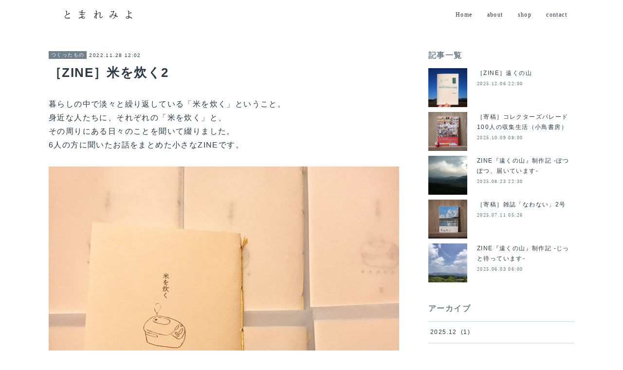

--- FILE ---
content_type: text/html; charset=utf-8
request_url: https://www.tomaremiyo.com/posts/43501917?categoryIds=3387383
body_size: 10082
content:
<!doctype html>

            <html lang="ja" data-reactroot=""><head><meta charSet="UTF-8"/><meta http-equiv="X-UA-Compatible" content="IE=edge"/><meta name="viewport" content="width=device-width,user-scalable=no,initial-scale=1.0,minimum-scale=1.0,maximum-scale=1.0"/><title data-react-helmet="true">［ZINE］米を炊く2 | とまれみよ</title><link data-react-helmet="true" rel="canonical" href="https://www.tomaremiyo.com/posts/43501917/"/><meta name="description" content="暮らしの中で淡々と繰り返している「米を炊く」ということ。身近な人たちに、それぞれの「米を炊く」と、その周りにある日々のことを聞いて綴りました。6人の方に聞いたお話をまとめた小さなZINEです。"/><meta property="fb:app_id" content="522776621188656"/><meta property="og:url" content="https://www.tomaremiyo.com/posts/43501917"/><meta property="og:type" content="article"/><meta property="og:title" content="［ZINE］米を炊く2"/><meta property="og:description" content="暮らしの中で淡々と繰り返している「米を炊く」ということ。身近な人たちに、それぞれの「米を炊く」と、その周りにある日々のことを聞いて綴りました。6人の方に聞いたお話をまとめた小さなZINEです。"/><meta property="og:image" content="https://cdn.amebaowndme.com/madrid-prd/madrid-web/images/sites/580486/cc8200a93c1fa8584ec0040dd29fbc95_20e907279ff7e73db14aa897e70b20e6.jpg"/><meta property="og:site_name" content="とまれみよ"/><meta property="og:locale" content="ja_JP"/><meta name="twitter:card" content="summary_large_image"/><meta name="twitter:site" content="@amebaownd"/><meta name="twitter:title" content="［ZINE］米を炊く2 | とまれみよ"/><meta name="twitter:description" content="暮らしの中で淡々と繰り返している「米を炊く」ということ。身近な人たちに、それぞれの「米を炊く」と、その周りにある日々のことを聞いて綴りました。6人の方に聞いたお話をまとめた小さなZINEです。"/><meta name="twitter:image" content="https://cdn.amebaowndme.com/madrid-prd/madrid-web/images/sites/580486/cc8200a93c1fa8584ec0040dd29fbc95_20e907279ff7e73db14aa897e70b20e6.jpg"/><meta name="twitter:app:id:iphone" content="911640835"/><meta name="twitter:app:url:iphone" content="amebaownd://public/sites/580486/posts/43501917"/><meta name="twitter:app:id:googleplay" content="jp.co.cyberagent.madrid"/><meta name="twitter:app:url:googleplay" content="amebaownd://public/sites/580486/posts/43501917"/><meta name="twitter:app:country" content="US"/><link rel="amphtml" href="https://amp.amebaownd.com/posts/43501917"/><link rel="alternate" type="application/rss+xml" title="とまれみよ" href="https://www.tomaremiyo.com/rss.xml"/><link rel="alternate" type="application/atom+xml" title="とまれみよ" href="https://www.tomaremiyo.com/atom.xml"/><link rel="sitemap" type="application/xml" title="Sitemap" href="/sitemap.xml"/><link href="https://static.amebaowndme.com/madrid-frontend/css/user.min-a66be375c.css" rel="stylesheet" type="text/css"/><link href="https://static.amebaowndme.com/madrid-frontend/css/cell/index.min-a66be375c.css" rel="stylesheet" type="text/css"/><link rel="icon" href="https://cdn.amebaowndme.com/madrid-prd/madrid-web/images/sites/580486/8de4f4102ab42dea1de44e288ab1ba2a_6ecc4cd098eb8c4cdc04570ad9479086.png?width=32&amp;height=32"/><link rel="apple-touch-icon" href="https://cdn.amebaowndme.com/madrid-prd/madrid-web/images/sites/580486/8de4f4102ab42dea1de44e288ab1ba2a_6ecc4cd098eb8c4cdc04570ad9479086.png?width=180&amp;height=180"/><style id="site-colors" charSet="UTF-8">.u-nav-clr {
  color: #293944;
}
.u-nav-bdr-clr {
  border-color: #293944;
}
.u-nav-bg-clr {
  background-color: #ffffff;
}
.u-nav-bg-bdr-clr {
  border-color: #ffffff;
}
.u-site-clr {
  color: #293944;
}
.u-base-bg-clr {
  background-color: #ffffff;
}
.u-btn-clr {
  color: #ffffff;
}
.u-btn-clr:hover,
.u-btn-clr--active {
  color: rgba(255,255,255, 0.7);
}
.u-btn-clr--disabled,
.u-btn-clr:disabled {
  color: rgba(255,255,255, 0.5);
}
.u-btn-bdr-clr {
  border-color: #93a2ac;
}
.u-btn-bdr-clr:hover,
.u-btn-bdr-clr--active {
  border-color: rgba(147,162,172, 0.7);
}
.u-btn-bdr-clr--disabled,
.u-btn-bdr-clr:disabled {
  border-color: rgba(147,162,172, 0.5);
}
.u-btn-bg-clr {
  background-color: #93a2ac;
}
.u-btn-bg-clr:hover,
.u-btn-bg-clr--active {
  background-color: rgba(147,162,172, 0.7);
}
.u-btn-bg-clr--disabled,
.u-btn-bg-clr:disabled {
  background-color: rgba(147,162,172, 0.5);
}
.u-txt-clr {
  color: #293944;
}
.u-txt-clr--lv1 {
  color: rgba(41,57,68, 0.7);
}
.u-txt-clr--lv2 {
  color: rgba(41,57,68, 0.5);
}
.u-txt-clr--lv3 {
  color: rgba(41,57,68, 0.3);
}
.u-txt-bg-clr {
  background-color: #e9ebec;
}
.u-lnk-clr,
.u-clr-area a {
  color: #3096cd;
}
.u-lnk-clr:visited,
.u-clr-area a:visited {
  color: rgba(48,150,205, 0.7);
}
.u-lnk-clr:hover,
.u-clr-area a:hover {
  color: rgba(48,150,205, 0.5);
}
.u-ttl-blk-clr {
  color: #71828d;
}
.u-ttl-blk-bdr-clr {
  border-color: #71828d;
}
.u-ttl-blk-bdr-clr--lv1 {
  border-color: #e2e6e8;
}
.u-bdr-clr {
  border-color: #ccd5db;
}
.u-acnt-bdr-clr {
  border-color: #71828d;
}
.u-acnt-bg-clr {
  background-color: #71828d;
}
body {
  background-color: #ffffff;
}
blockquote {
  color: rgba(41,57,68, 0.7);
  border-left-color: #ccd5db;
};</style><style id="user-css" charSet="UTF-8">;</style><style media="screen and (max-width: 800px)" id="user-sp-css" charSet="UTF-8">;</style><script>
              (function(i,s,o,g,r,a,m){i['GoogleAnalyticsObject']=r;i[r]=i[r]||function(){
              (i[r].q=i[r].q||[]).push(arguments)},i[r].l=1*new Date();a=s.createElement(o),
              m=s.getElementsByTagName(o)[0];a.async=1;a.src=g;m.parentNode.insertBefore(a,m)
              })(window,document,'script','//www.google-analytics.com/analytics.js','ga');
            </script></head><body id="mdrd-a66be375c" class="u-txt-clr u-base-bg-clr theme-cell plan-premium hide-owndbar "><noscript><iframe src="//www.googletagmanager.com/ns.html?id=GTM-PXK9MM" height="0" width="0" style="display:none;visibility:hidden"></iframe></noscript><script>
            (function(w,d,s,l,i){w[l]=w[l]||[];w[l].push({'gtm.start':
            new Date().getTime(),event:'gtm.js'});var f=d.getElementsByTagName(s)[0],
            j=d.createElement(s),dl=l!='dataLayer'?'&l='+l:'';j.async=true;j.src=
            '//www.googletagmanager.com/gtm.js?id='+i+dl;f.parentNode.insertBefore(j,f);
            })(window,document, 'script', 'dataLayer', 'GTM-PXK9MM');
            </script><div id="content"><div class="page " data-reactroot=""><div class="page__outer"><div class="page__inner u-base-bg-clr"><div></div><header class="page__header header u-nav-bg-clr  "><div class="header__inner"><div class="header__site-info"><div class="header__logo"><div><img alt=""/></div></div></div><nav role="navigation" class="header__nav global-nav u-nav-bg-bdr-clr js-nav-overflow-criterion is-invisible"><ul class="global-nav__list "><li class="global-nav__item u-nav-bdr-clr js-nav-item "><a target="" class="u-nav-clr u-font" href="/">Home</a></li><li class="global-nav__item u-nav-bdr-clr js-nav-item "><a target="" class="u-nav-clr u-font" href="/pages/2392653/about">about</a></li><li class="global-nav__item u-nav-bdr-clr js-nav-item "><a target="" class="u-nav-clr u-font" href="/pages/3211751/page_201909131313">shop</a></li><li class="global-nav__item u-nav-bdr-clr js-nav-item "><a target="" class="u-nav-clr u-font" href="/pages/3208715/page_201909121327">contact</a></li></ul></nav><div class="header__icon header-icon"><span class="header-icon__item u-nav-bdr-clr"></span><span class="header-icon__item u-nav-bdr-clr"></span></div></div></header><div></div><div class="page__container page-container"><div class="page-container-inner"><div class="page-container-blog-detail"><div class="page-container__main"><div role="main" class="page__main page__main--blog-detail"><div class="section"><div class="blog-article-outer"><article class="blog-article"><div class="blog-article__inner"><div class="blog-article__header"><div class="blog-article__category blog-category u-acnt-bg-clr"><a href="/posts/categories/3387383">つくったもの</a></div><time class="blog-article__date blog-date u-txt-clr" dateTime="2022-11-28T12:02:33Z">2022.11.28 12:02</time><div class="blog-article__title blog-title"><h1 class="blog-title__text u-txt-clr">［ZINE］米を炊く2</h1></div></div><div class="blog-article__content"><div class="blog-article__body blog-body"><div class="blog-body__item"><div class="blog-body__text u-txt-clr" data-block-type="text"><p>暮らしの中で淡々と繰り返している「米を炊く」ということ。<br>身近な人たちに、それぞれの「米を炊く」と、<br>その周りにある日々のことを聞いて綴りました。<br>6人の方に聞いたお話をまとめた小さなZINEです。</p></div></div><div class="blog-body__item"><div class="img img__item-- img__item--fit"><div><img alt=""/></div></div></div><div class="blog-body__item"><div class="blog-body__text u-txt-clr" data-block-type="text"><p class="">6人の方から聞いたお話たちは、「<a class="u-lnk-clr" target="_blank" href="https://www.kometaku.net/">つがなる米屋コメタク</a>」のwebサイト内で無料公開しています。どうぞ気軽にお読みください🌾</p><p class="">ZINEには、<br>6人の方から聞いたお話と、私が個人的に憶えておきたいお店のメニューが収録されています。</p><p>紙で手に取りたい方は、<a class="u-lnk-clr" target="_blank" href="https://tomaremiyo.stores.jp/">webショップ</a>からぜひ。</p><p><br></p><p>第1弾を発行した2020年は、それまで定期的に開いてきた朝ごはん会や気軽な食の集まりを行いにくい状況にあった頃です。<br>少しずつ状況は変化し、<br>人と集まること、食卓を囲むことを楽しめる日ができてきたことが嬉しいです。<br>この2年あまりで変わらないものもあれば、<br>すっかり変わってしまったものもあると思います。<br>私自身は暮らす地域が変わり、見える景色も日常的に会う人もガラリと変わりました。<br>それでも、『いろんな人の「米を炊く」』に対する興味は変わらず、<br>第2弾の制作に至りました。</p><p><br></p><p>今回も身近な方々にお声かけし、インタビューを通して、<br>それぞれが日常で積み重ねてきたことを覗かせてもらいました。<br>お話を聞かせてくださったみなさん、関わってくださったみなさん、ありがとうございました。ご都合の良いときに、またお付き合いください。</p><p><br></p><p class="">そして、「米を炊く」の売上金は制作材料費を除いて、こどもたちの食を支える団体へ寄付します。必要とする方の食卓へ届きますように。</p><p class="">お話を聞かせてくださったみなさん、関わってくださったみなさん、ありがとうございました。ご都合の良いときに、またお付き合いください。</p></div></div><div class="blog-body__item"><div class="img img__item-- img__item--fit"><div><img alt=""/></div></div></div><div class="blog-body__item"><div class="blog-body__text u-txt-clr" data-block-type="text"><p class=""><br>「<a class="u-lnk-clr" target="_blank" href="https://tomaremiyo.stores.jp/items/63f1e275d77a6f5cd25d880a">米を炊く2</a>」<br>A6サイズ 20ページ<br>インクジェットプリント<br>発行 つながる米屋コメタク<br>制作 よしのさくら（とまれみよ）</p><p><br></p></div></div></div></div><div class="blog-article__footer"><div class="bloginfo"><div class="bloginfo__category bloginfo-category"><ul class="bloginfo-category__list bloginfo-category-list"><li class="bloginfo-category-list__item"><a class="u-txt-clr u-txt-clr--lv2" href="/posts/categories/3387383">つくったもの<!-- -->(<!-- -->16<!-- -->)</a></li></ul></div></div><div class="reblog-btn-outer"><div class="reblog-btn-body"><button class="reblog-btn"><span class="reblog-btn__inner"><span class="icon icon--reblog2"></span></span></button></div></div></div></div><div class="complementary-outer complementary-outer--slot2"><div class="complementary complementary--shareButton "><div class="block-type--shareButton"><div class="share share--circle share--circle-5"><button class="share__btn--facebook share__btn share__btn--circle"><span aria-hidden="true" class="icon--facebook icon"></span></button><button class="share__btn--twitter share__btn share__btn--circle"><span aria-hidden="true" class="icon--twitter icon"></span></button><button class="share__btn--hatenabookmark share__btn share__btn--circle"><span aria-hidden="true" class="icon--hatenabookmark icon"></span></button><button class="share__btn--pocket share__btn share__btn--circle"><span aria-hidden="true" class="icon--pocket icon"></span></button><button class="share__btn--googleplus share__btn share__btn--circle"><span aria-hidden="true" class="icon--googleplus icon"></span></button></div></div></div><div class="complementary complementary--siteFollow "><div class="block-type--siteFollow"><div class="site-follow u-bdr-clr"><div class="site-follow__img"><div><img alt=""/></div></div><div class="site-follow__body"><p class="site-follow__title u-txt-clr"><span class="site-follow__title-inner ">とまれみよ</span></p><p class="site-follow__text u-txt-clr u-txt-clr--lv1">聞き書き、ZINE制作、イベント企画などを自分の手や目の届く範囲で。</p><div class="site-follow__btn-outer"><button class="site-follow__btn site-follow__btn--yet"><div class="site-follow__btn-text"><span aria-hidden="true" class="site-follow__icon icon icon--plus"></span>フォロー</div></button></div></div></div></div></div><div class="complementary complementary--relatedPosts "><div class="block-type--relatedPosts"></div></div><div class="complementary complementary--postPrevNext "><div class="block-type--postPrevNext"><div class="pager pager--type1"><ul class="pager__list"><li class="pager__item pager__item--prev pager__item--bg"><a class="pager__item-inner " style="background-image:url(https://cdn.amebaowndme.com/madrid-prd/madrid-web/images/sites/580486/ae5a09388ad0b407ab1033626e0b7bd8_62c24ac9475de6c693e8c4e93e008e27.jpg?width=400)" href="/posts/47958886?categoryIds=3387383"><time class="pager__date " dateTime="2023-08-05T08:24:32Z">2023.08.05 08:24</time><div><span class="pager__description ">ちいさな箱</span></div><span aria-hidden="true" class="pager__icon icon icon--disclosure-l4 "></span></a></li><li class="pager__item pager__item--next pager__item--bg"><a class="pager__item-inner " style="background-image:url(https://cdn.amebaowndme.com/madrid-prd/madrid-web/images/sites/580486/467dc1430e0da1d2c9a66dcb94044c24_db13b9d09468c263c9271d3453b480f1.jpg?width=400)" href="/posts/38323792?categoryIds=3387383"><time class="pager__date " dateTime="2022-09-02T07:37:32Z">2022.09.02 07:37</time><div><span class="pager__description ">［フリーペーパー］ああ、さいと 2022夏秋号</span></div><span aria-hidden="true" class="pager__icon icon icon--disclosure-r4 "></span></a></li></ul></div></div></div></div><div class="blog-article__comment"><div class="comment-list js-comment-list" style="display:none"><div><p class="comment-count u-txt-clr u-txt-clr--lv2"><span>0</span>コメント</p><ul><li class="comment-list__item comment-item js-comment-form"><div class="comment-item__body"><form class="comment-item__form u-bdr-clr "><div class="comment-item__form-head"><textarea type="text" id="post-comment" maxLength="1100" placeholder="コメントする..." class="comment-item__input"></textarea></div><div class="comment-item__form-foot"><p class="comment-item__count-outer"><span class="comment-item__count ">1000</span> / 1000</p><button type="submit" disabled="" class="comment-item__submit">投稿</button></div></form></div></li></ul></div></div></div><div class="pswp" tabindex="-1" role="dialog" aria-hidden="true"><div class="pswp__bg"></div><div class="pswp__scroll-wrap"><div class="pswp__container"><div class="pswp__item"></div><div class="pswp__item"></div><div class="pswp__item"></div></div><div class="pswp__ui pswp__ui--hidden"><div class="pswp__top-bar"><div class="pswp__counter"></div><button class="pswp__button pswp__button--close" title="Close (Esc)"></button><button class="pswp__button pswp__button--share" title="Share"></button><button class="pswp__button pswp__button--fs" title="Toggle fullscreen"></button><button class="pswp__button pswp__button--zoom" title="Zoom in/out"></button><div class="pswp__preloader"><div class="pswp__preloader__icn"><div class="pswp__preloader__cut"><div class="pswp__preloader__donut"></div></div></div></div></div><div class="pswp__share-modal pswp__share-modal--hidden pswp__single-tap"><div class="pswp__share-tooltip"></div></div><div class="pswp__button pswp__button--close pswp__close"><span class="pswp__close__item pswp__close"></span><span class="pswp__close__item pswp__close"></span></div><div class="pswp__bottom-bar"><button class="pswp__button pswp__button--arrow--left js-lightbox-arrow" title="Previous (arrow left)"></button><button class="pswp__button pswp__button--arrow--right js-lightbox-arrow" title="Next (arrow right)"></button></div><div class=""><div class="pswp__caption"><div class="pswp__caption"></div><div class="pswp__caption__link"><a class="js-link"></a></div></div></div></div></div></div></article></div></div></div></div><aside class="page-container__side page-container__side--east"><div class="complementary-outer complementary-outer--slot11"><div class="complementary complementary--post complementary--sidebar"><div class="block-type--post"><div class=""><div><h4 class="complementary__heading u-ttl-blk-clr u-font">記事一覧</h4></div><div class="blog-list blog-list--summary blog-list--sidebarm blog-list--recent"></div></div></div></div><div class="complementary complementary--postsArchive complementary--sidebar"><div class="block-type--postsArchive"></div></div><div class="complementary complementary--keywordSearch complementary--sidebar"><div class="block-type--keywordSearch"><div class="block-type--keyword-search"><div class="keyword-search u-bdr-clr"><form action="" name="keywordSearchForm0" novalidate=""><label for="keyword-search-0" aria-hidden="true" class="keyword-search__icon icon icon--search3"></label><input type="search" id="keyword-search-0" placeholder="キーワードを入力" name="keyword" maxLength="100" class="keyword-search__input"/></form></div></div></div></div><div class="complementary complementary--siteFollow complementary--sidebar"><div class="block-type--siteFollow"><div class="site-follow u-bdr-clr"><div class="site-follow__img"><div><img alt=""/></div></div><div class="site-follow__body"><p class="site-follow__title u-txt-clr"><span class="site-follow__title-inner ">とまれみよ</span></p><p class="site-follow__text u-txt-clr u-txt-clr--lv1">聞き書き、ZINE制作、イベント企画などを自分の手や目の届く範囲で。</p><div class="site-follow__btn-outer"><button class="site-follow__btn site-follow__btn--yet"><div class="site-follow__btn-text"><span aria-hidden="true" class="site-follow__icon icon icon--plus"></span>フォロー</div></button></div></div></div></div></div><div class="pswp" tabindex="-1" role="dialog" aria-hidden="true"><div class="pswp__bg"></div><div class="pswp__scroll-wrap"><div class="pswp__container"><div class="pswp__item"></div><div class="pswp__item"></div><div class="pswp__item"></div></div><div class="pswp__ui pswp__ui--hidden"><div class="pswp__top-bar"><div class="pswp__counter"></div><button class="pswp__button pswp__button--close" title="Close (Esc)"></button><button class="pswp__button pswp__button--share" title="Share"></button><button class="pswp__button pswp__button--fs" title="Toggle fullscreen"></button><button class="pswp__button pswp__button--zoom" title="Zoom in/out"></button><div class="pswp__preloader"><div class="pswp__preloader__icn"><div class="pswp__preloader__cut"><div class="pswp__preloader__donut"></div></div></div></div></div><div class="pswp__share-modal pswp__share-modal--hidden pswp__single-tap"><div class="pswp__share-tooltip"></div></div><div class="pswp__button pswp__button--close pswp__close"><span class="pswp__close__item pswp__close"></span><span class="pswp__close__item pswp__close"></span></div><div class="pswp__bottom-bar"><button class="pswp__button pswp__button--arrow--left js-lightbox-arrow" title="Previous (arrow left)"></button><button class="pswp__button pswp__button--arrow--right js-lightbox-arrow" title="Next (arrow right)"></button></div><div class=""><div class="pswp__caption"><div class="pswp__caption"></div><div class="pswp__caption__link"><a class="js-link"></a></div></div></div></div></div></div></div></aside></div></div></div><footer role="contentinfo" class="page__footer footer" style="opacity:1 !important;visibility:visible !important;text-indent:0 !important;overflow:visible !important;position:static !important"><div class="footer__inner u-bdr-clr " style="opacity:1 !important;visibility:visible !important;text-indent:0 !important;overflow:visible !important;display:block !important;transform:none !important"><div class="footer__item u-bdr-clr" style="opacity:1 !important;visibility:visible !important;text-indent:0 !important;overflow:visible !important;display:block !important;transform:none !important"><p class="footer__copyright u-font"><small class="u-txt-clr u-txt-clr--lv2 u-font" style="color:rgba(41,57,68, 0.5) !important">Copyright © <!-- -->2026<!-- --> <!-- -->とまれみよ<!-- -->.</small></p></div></div></footer></div></div><div class="toast"></div></div></div><script charSet="UTF-8">window.mdrdEnv="prd";</script><script charSet="UTF-8">window.INITIAL_STATE={"authenticate":{"authCheckCompleted":false,"isAuthorized":false},"blogPostReblogs":{},"category":{},"currentSite":{"fetching":false,"status":null,"site":{}},"shopCategory":{},"categories":{},"notifications":{},"page":{},"paginationTitle":{},"postArchives":{},"postComments":{"43501917":{"data":[],"pagination":{"total":0,"offset":0,"limit":0,"cursors":{"after":"","before":""}},"fetching":false},"submitting":false,"postStatus":null},"postDetail":{"postDetail-blogPostId:43501917-categoryIds:3387383":{"fetching":false,"loaded":true,"meta":{"code":200},"data":{"id":"43501917","userId":"741867","siteId":"580486","status":"publish","title":"［ZINE］米を炊く2","contents":[{"type":"text","format":"html","value":"\u003Cp\u003E暮らしの中で淡々と繰り返している「米を炊く」ということ。\u003Cbr\u003E身近な人たちに、それぞれの「米を炊く」と、\u003Cbr\u003Eその周りにある日々のことを聞いて綴りました。\u003Cbr\u003E6人の方に聞いたお話をまとめた小さなZINEです。\u003C\u002Fp\u003E"},{"type":"image","fit":true,"scale":1,"align":"","url":"https:\u002F\u002Fcdn.amebaowndme.com\u002Fmadrid-prd\u002Fmadrid-web\u002Fimages\u002Fsites\u002F580486\u002Fcc8200a93c1fa8584ec0040dd29fbc95_20e907279ff7e73db14aa897e70b20e6.jpg","link":"","width":1280,"height":1280,"target":"_self","lightboxIndex":0},{"type":"text","format":"html","value":"\u003Cp class=\"\"\u003E6人の方から聞いたお話たちは、「\u003Ca href=\"https:\u002F\u002Fwww.kometaku.net\u002F\" target=\"_blank\" class=\"u-lnk-clr\"\u003Eつがなる米屋コメタク\u003C\u002Fa\u003E」のwebサイト内で無料公開しています。どうぞ気軽にお読みください🌾\u003C\u002Fp\u003E\u003Cp class=\"\"\u003EZINEには、\u003Cbr\u003E6人の方から聞いたお話と、私が個人的に憶えておきたいお店のメニューが収録されています。\u003C\u002Fp\u003E\u003Cp\u003E紙で手に取りたい方は、\u003Ca href=\"https:\u002F\u002Ftomaremiyo.stores.jp\u002F\" target=\"_blank\" class=\"u-lnk-clr\"\u003Ewebショップ\u003C\u002Fa\u003Eからぜひ。\u003C\u002Fp\u003E\u003Cp\u003E\u003Cbr\u003E\u003C\u002Fp\u003E\u003Cp\u003E第1弾を発行した2020年は、それまで定期的に開いてきた朝ごはん会や気軽な食の集まりを行いにくい状況にあった頃です。\u003Cbr\u003E少しずつ状況は変化し、\u003Cbr\u003E人と集まること、食卓を囲むことを楽しめる日ができてきたことが嬉しいです。\u003Cbr\u003Eこの2年あまりで変わらないものもあれば、\u003Cbr\u003Eすっかり変わってしまったものもあると思います。\u003Cbr\u003E私自身は暮らす地域が変わり、見える景色も日常的に会う人もガラリと変わりました。\u003Cbr\u003Eそれでも、『いろんな人の「米を炊く」』に対する興味は変わらず、\u003Cbr\u003E第2弾の制作に至りました。\u003C\u002Fp\u003E\u003Cp\u003E\u003Cbr\u003E\u003C\u002Fp\u003E\u003Cp\u003E今回も身近な方々にお声かけし、インタビューを通して、\u003Cbr\u003Eそれぞれが日常で積み重ねてきたことを覗かせてもらいました。\u003Cbr\u003Eお話を聞かせてくださったみなさん、関わってくださったみなさん、ありがとうございました。ご都合の良いときに、またお付き合いください。\u003C\u002Fp\u003E\u003Cp\u003E\u003Cbr\u003E\u003C\u002Fp\u003E\u003Cp class=\"\"\u003Eそして、「米を炊く」の売上金は制作材料費を除いて、こどもたちの食を支える団体へ寄付します。必要とする方の食卓へ届きますように。\u003C\u002Fp\u003E\u003Cp class=\"\"\u003Eお話を聞かせてくださったみなさん、関わってくださったみなさん、ありがとうございました。ご都合の良いときに、またお付き合いください。\u003C\u002Fp\u003E"},{"type":"image","fit":true,"scale":1,"align":"","url":"https:\u002F\u002Fcdn.amebaowndme.com\u002Fmadrid-prd\u002Fmadrid-web\u002Fimages\u002Fsites\u002F580486\u002F3e1f8a76d3d725a6727c3c41354ffa50_7237487ac5b2405815e475d31aa8369d.jpg","link":"","width":1280,"height":1280,"target":"_self","lightboxIndex":1},{"type":"text","format":"html","value":"\u003Cp class=\"\"\u003E\u003Cbr\u003E「\u003Ca href=\"https:\u002F\u002Ftomaremiyo.stores.jp\u002Fitems\u002F63f1e275d77a6f5cd25d880a\" target=\"_blank\" class=\"u-lnk-clr\"\u003E米を炊く2\u003C\u002Fa\u003E」\u003Cbr\u003EA6サイズ 20ページ\u003Cbr\u003Eインクジェットプリント\u003Cbr\u003E発行 つながる米屋コメタク\u003Cbr\u003E制作 よしのさくら（とまれみよ）\u003C\u002Fp\u003E\u003Cp\u003E\u003Cbr\u003E\u003C\u002Fp\u003E"}],"urlPath":"","publishedUrl":"https:\u002F\u002Fwww.tomaremiyo.com\u002Fposts\u002F43501917","ogpDescription":"","ogpImageUrl":"","contentFiltered":"","viewCount":0,"commentCount":0,"reblogCount":0,"prevBlogPost":{"id":"47958886","title":"ちいさな箱","summary":"「ちいさな箱」ができました。今日から販売を開始します。","imageUrl":"https:\u002F\u002Fcdn.amebaowndme.com\u002Fmadrid-prd\u002Fmadrid-web\u002Fimages\u002Fsites\u002F580486\u002Fae5a09388ad0b407ab1033626e0b7bd8_62c24ac9475de6c693e8c4e93e008e27.jpg","publishedAt":"2023-08-05T08:24:32Z"},"nextBlogPost":{"id":"38323792","title":"［フリーペーパー］ああ、さいと 2022夏秋号","summary":"「ああ、さいと」は、宮崎県西都（さいと）市のことを気まぐれに記しているフリーペーパーです。西都に住んでいる人や西都に住んでいた人からの寄稿を頼りに、私が調子の良いときに発行されます。ゆるゆるやっております🕊","imageUrl":"https:\u002F\u002Fcdn.amebaowndme.com\u002Fmadrid-prd\u002Fmadrid-web\u002Fimages\u002Fsites\u002F580486\u002F467dc1430e0da1d2c9a66dcb94044c24_db13b9d09468c263c9271d3453b480f1.jpg","publishedAt":"2022-09-02T07:37:32Z"},"rebloggedPost":false,"blogCategories":[{"id":"3387383","siteId":"580486","label":"つくったもの","publishedCount":16,"createdAt":"2020-08-16T03:59:55Z","updatedAt":"2025-12-06T22:48:07Z"}],"user":{"id":"741867","nickname":"よしのさくら","description":"","official":false,"photoUrl":"https:\u002F\u002Fprofile-api.ameba.jp\u002Fv2\u002Fas\u002Fkb93cf97cdd493a16d1f8742a9b015fb9d2c41ad\u002FprofileImage?cat=300","followingCount":1,"createdAt":"2018-11-16T12:41:41Z","updatedAt":"2025-12-05T14:11:33Z"},"updateUser":{"id":"741867","nickname":"よしのさくら","description":"","official":false,"photoUrl":"https:\u002F\u002Fprofile-api.ameba.jp\u002Fv2\u002Fas\u002Fkb93cf97cdd493a16d1f8742a9b015fb9d2c41ad\u002FprofileImage?cat=300","followingCount":1,"createdAt":"2018-11-16T12:41:41Z","updatedAt":"2025-12-05T14:11:33Z"},"comments":{"pagination":{"total":0,"offset":0,"limit":0,"cursors":{"after":"","before":""}},"data":[]},"publishedAt":"2022-11-28T12:02:33Z","createdAt":"2023-05-12T11:59:22Z","updatedAt":"2023-05-12T12:07:09Z","version":3}}},"postList":{},"shopList":{},"shopItemDetail":{},"pureAd":{},"keywordSearch":{},"proxyFrame":{"loaded":false},"relatedPostList":{},"route":{"route":{"path":"\u002Fposts\u002F:blog_post_id","component":function Connect(props, context) {
        _classCallCheck(this, Connect);

        var _this = _possibleConstructorReturn(this, _Component.call(this, props, context));

        _this.version = version;
        _this.store = props.store || context.store;

        (0, _invariant2["default"])(_this.store, 'Could not find "store" in either the context or ' + ('props of "' + connectDisplayName + '". ') + 'Either wrap the root component in a <Provider>, ' + ('or explicitly pass "store" as a prop to "' + connectDisplayName + '".'));

        var storeState = _this.store.getState();
        _this.state = { storeState: storeState };
        _this.clearCache();
        return _this;
      },"route":{"id":"0","type":"blog_post_detail","idForType":"0","title":"","urlPath":"\u002Fposts\u002F:blog_post_id","isHomePage":false}},"params":{"blog_post_id":"43501917"},"location":{"pathname":"\u002Fposts\u002F43501917","search":"?categoryIds=3387383","hash":"","action":"POP","key":"eeg492","query":{"categoryIds":"3387383"}}},"siteConfig":{"tagline":"聞き書き、ZINE制作、イベント企画などを自分の手や目の届く範囲で。","title":"とまれみよ","copyright":"","iconUrl":"https:\u002F\u002Fcdn.amebaowndme.com\u002Fmadrid-prd\u002Fmadrid-web\u002Fimages\u002Fsites\u002F580486\u002F11372d12c049468f242061549e296714_edb3abf0fd10b7dae5dfe0e795044ec9.png","logoUrl":"https:\u002F\u002Fcdn.amebaowndme.com\u002Fmadrid-prd\u002Fmadrid-web\u002Fimages\u002Fsites\u002F580486\u002F672cd546327513ba8d55a9f1e6cc4309_d890e614d7b574c2827d3c1d1ec9fc22.png","coverImageUrl":"https:\u002F\u002Fcdn.amebaowndme.com\u002Fmadrid-prd\u002Fmadrid-web\u002Fimages\u002Fsites\u002F580486\u002F973cba3832f52702c5835f663a0ceb4f_e4e40324e0f816231d79c642d667c80a.png","homePageId":"2392652","siteId":"580486","siteCategoryIds":[1,98,101],"themeId":"17","theme":"cell","shopId":"","openedShop":false,"shop":{"law":{"userType":"","corporateName":"","firstName":"","lastName":"","zipCode":"","prefecture":"","address":"","telNo":"","aboutContact":"","aboutPrice":"","aboutPay":"","aboutService":"","aboutReturn":""},"privacyPolicy":{"operator":"","contact":"","collectAndUse":"","restrictionToThirdParties":"","supervision":"","disclosure":"","cookie":""}},"user":{"id":"741867","nickname":"よしのさくら","photoUrl":"","createdAt":"2018-11-16T12:41:41Z","updatedAt":"2025-12-05T14:11:33Z"},"commentApproval":"reject","plan":{"id":"6","name":"premium-annual","ownd_header":true,"powered_by":true,"pure_ads":true},"verifiedType":"general","navigations":[{"title":"Home","urlPath":".\u002F","target":"_self","pageId":"2392652"},{"title":"about","urlPath":".\u002Fpages\u002F2392653\u002Fabout","target":"_self","pageId":"2392653"},{"title":"shop","urlPath":".\u002Fpages\u002F3211751\u002Fpage_201909131313","target":"_self","pageId":"3211751"},{"title":"contact","urlPath":".\u002Fpages\u002F3208715\u002Fpage_201909121327","target":"_self","pageId":"3208715"}],"routings":[{"id":"0","type":"blog","idForType":"0","title":"","urlPath":"\u002Fposts\u002Fpage\u002F:page_num","isHomePage":false},{"id":"0","type":"blog_post_archive","idForType":"0","title":"","urlPath":"\u002Fposts\u002Farchives\u002F:yyyy\u002F:mm","isHomePage":false},{"id":"0","type":"blog_post_archive","idForType":"0","title":"","urlPath":"\u002Fposts\u002Farchives\u002F:yyyy\u002F:mm\u002Fpage\u002F:page_num","isHomePage":false},{"id":"0","type":"blog_post_category","idForType":"0","title":"","urlPath":"\u002Fposts\u002Fcategories\u002F:category_id","isHomePage":false},{"id":"0","type":"blog_post_category","idForType":"0","title":"","urlPath":"\u002Fposts\u002Fcategories\u002F:category_id\u002Fpage\u002F:page_num","isHomePage":false},{"id":"0","type":"author","idForType":"0","title":"","urlPath":"\u002Fauthors\u002F:user_id","isHomePage":false},{"id":"0","type":"author","idForType":"0","title":"","urlPath":"\u002Fauthors\u002F:user_id\u002Fpage\u002F:page_num","isHomePage":false},{"id":"0","type":"blog_post_category","idForType":"0","title":"","urlPath":"\u002Fposts\u002Fcategory\u002F:category_id","isHomePage":false},{"id":"0","type":"blog_post_category","idForType":"0","title":"","urlPath":"\u002Fposts\u002Fcategory\u002F:category_id\u002Fpage\u002F:page_num","isHomePage":false},{"id":"0","type":"blog_post_detail","idForType":"0","title":"","urlPath":"\u002Fposts\u002F:blog_post_id","isHomePage":false},{"id":"0","type":"keywordSearch","idForType":"0","title":"","urlPath":"\u002Fsearch\u002Fq\u002F:query","isHomePage":false},{"id":"0","type":"keywordSearch","idForType":"0","title":"","urlPath":"\u002Fsearch\u002Fq\u002F:query\u002Fpage\u002F:page_num","isHomePage":false},{"id":"3616206","type":"static","idForType":"0","title":"event","urlPath":"\u002Fpages\u002F3616206\u002F","isHomePage":false},{"id":"3616206","type":"static","idForType":"0","title":"event","urlPath":"\u002Fpages\u002F3616206\u002F:url_path","isHomePage":false},{"id":"3211751","type":"static","idForType":"0","title":"shop","urlPath":"\u002Fpages\u002F3211751\u002F","isHomePage":false},{"id":"3211751","type":"static","idForType":"0","title":"shop","urlPath":"\u002Fpages\u002F3211751\u002F:url_path","isHomePage":false},{"id":"3208715","type":"static","idForType":"0","title":"contact","urlPath":"\u002Fpages\u002F3208715\u002F","isHomePage":false},{"id":"3208715","type":"static","idForType":"0","title":"contact","urlPath":"\u002Fpages\u002F3208715\u002F:url_path","isHomePage":false},{"id":"3187617","type":"shopItemList","idForType":"0","title":"shop","urlPath":"\u002Fpages\u002F3187617\u002F","isHomePage":false},{"id":"3187617","type":"shopItemList","idForType":"0","title":"shop","urlPath":"\u002Fpages\u002F3187617\u002F:url_path","isHomePage":false},{"id":"2392653","type":"static","idForType":"0","title":"about","urlPath":"\u002Fpages\u002F2392653\u002F","isHomePage":false},{"id":"2392653","type":"static","idForType":"0","title":"about","urlPath":"\u002Fpages\u002F2392653\u002F:url_path","isHomePage":false},{"id":"2392652","type":"blog","idForType":"0","title":"Home","urlPath":"\u002Fpages\u002F2392652\u002F","isHomePage":true},{"id":"2392652","type":"blog","idForType":"0","title":"Home","urlPath":"\u002Fpages\u002F2392652\u002F:url_path","isHomePage":true},{"id":"2392652","type":"blog","idForType":"0","title":"Home","urlPath":"\u002F","isHomePage":true}],"siteColors":{"navigationBackground":"#ffffff","navigationText":"#293944","siteTitleText":"#293944","background":"#ffffff","buttonBackground":"#93a2ac","buttonText":"#ffffff","text":"#293944","link":"#3096cd","titleBlock":"#71828d","border":"#ccd5db","accent":"#71828d"},"wovnioAttribute":"","useAuthorBlock":false,"twitterHashtags":"とまれみよメモ","createdAt":"2018-11-16T12:57:31Z","seoTitle":"とまれみよ","isPreview":false,"siteCategory":[{"id":"1","label":"個人のブログやポートフォリオ"},{"id":"98","label":"趣味・娯楽"},{"id":"101","label":"ハンドメイド"}],"previewPost":null,"previewShopItem":null,"hasAmebaIdConnection":false,"serverTime":"2026-01-23T11:31:30Z","complementaries":{"2":{"contents":{"layout":{"rows":[{"columns":[{"blocks":[{"type":"shareButton","design":"circle","providers":["facebook","twitter","hatenabookmark","pocket","googleplus"]},{"type":"siteFollow","description":""},{"type":"relatedPosts","layoutType":"listl","showHeading":true,"heading":"関連記事","limit":3},{"type":"postPrevNext","showImage":true}]}]}]}},"created_at":"2018-11-16T12:57:31Z","updated_at":"2018-11-16T12:58:05Z"},"11":{"contents":{"layout":{"rows":[{"columns":[{"blocks":[{"type":"post","mode":"summary","title":"記事一覧","buttonTitle":"もっと見る","limit":5,"layoutType":"sidebarm","categoryIds":"0","showTitle":true,"showButton":true,"sortType":"recent"},{"type":"postsArchive","heading":"アーカイブ","showHeading":true,"design":"list"},{"type":"keywordSearch","heading":"","showHeading":false},{"type":"siteFollow","description":""}]}]}]}},"created_at":"2018-11-16T12:57:31Z","updated_at":"2019-09-11T12:03:36Z"}},"siteColorsCss":".u-nav-clr {\n  color: #293944;\n}\n.u-nav-bdr-clr {\n  border-color: #293944;\n}\n.u-nav-bg-clr {\n  background-color: #ffffff;\n}\n.u-nav-bg-bdr-clr {\n  border-color: #ffffff;\n}\n.u-site-clr {\n  color: #293944;\n}\n.u-base-bg-clr {\n  background-color: #ffffff;\n}\n.u-btn-clr {\n  color: #ffffff;\n}\n.u-btn-clr:hover,\n.u-btn-clr--active {\n  color: rgba(255,255,255, 0.7);\n}\n.u-btn-clr--disabled,\n.u-btn-clr:disabled {\n  color: rgba(255,255,255, 0.5);\n}\n.u-btn-bdr-clr {\n  border-color: #93a2ac;\n}\n.u-btn-bdr-clr:hover,\n.u-btn-bdr-clr--active {\n  border-color: rgba(147,162,172, 0.7);\n}\n.u-btn-bdr-clr--disabled,\n.u-btn-bdr-clr:disabled {\n  border-color: rgba(147,162,172, 0.5);\n}\n.u-btn-bg-clr {\n  background-color: #93a2ac;\n}\n.u-btn-bg-clr:hover,\n.u-btn-bg-clr--active {\n  background-color: rgba(147,162,172, 0.7);\n}\n.u-btn-bg-clr--disabled,\n.u-btn-bg-clr:disabled {\n  background-color: rgba(147,162,172, 0.5);\n}\n.u-txt-clr {\n  color: #293944;\n}\n.u-txt-clr--lv1 {\n  color: rgba(41,57,68, 0.7);\n}\n.u-txt-clr--lv2 {\n  color: rgba(41,57,68, 0.5);\n}\n.u-txt-clr--lv3 {\n  color: rgba(41,57,68, 0.3);\n}\n.u-txt-bg-clr {\n  background-color: #e9ebec;\n}\n.u-lnk-clr,\n.u-clr-area a {\n  color: #3096cd;\n}\n.u-lnk-clr:visited,\n.u-clr-area a:visited {\n  color: rgba(48,150,205, 0.7);\n}\n.u-lnk-clr:hover,\n.u-clr-area a:hover {\n  color: rgba(48,150,205, 0.5);\n}\n.u-ttl-blk-clr {\n  color: #71828d;\n}\n.u-ttl-blk-bdr-clr {\n  border-color: #71828d;\n}\n.u-ttl-blk-bdr-clr--lv1 {\n  border-color: #e2e6e8;\n}\n.u-bdr-clr {\n  border-color: #ccd5db;\n}\n.u-acnt-bdr-clr {\n  border-color: #71828d;\n}\n.u-acnt-bg-clr {\n  background-color: #71828d;\n}\nbody {\n  background-color: #ffffff;\n}\nblockquote {\n  color: rgba(41,57,68, 0.7);\n  border-left-color: #ccd5db;\n}","siteFont":{"id":"26","name":"明朝"},"siteCss":"","siteSpCss":"","meta":{"Title":"［ZINE］米を炊く2 | とまれみよ","Description":"暮らしの中で淡々と繰り返している「米を炊く」ということ。身近な人たちに、それぞれの「米を炊く」と、その周りにある日々のことを聞いて綴りました。6人の方に聞いたお話をまとめた小さなZINEです。","Keywords":"","Noindex":false,"Nofollow":false,"CanonicalUrl":"https:\u002F\u002Fwww.tomaremiyo.com\u002Fposts\u002F43501917","AmpHtml":"https:\u002F\u002Famp.amebaownd.com\u002Fposts\u002F43501917","DisabledFragment":false,"OgMeta":{"Type":"article","Title":"［ZINE］米を炊く2","Description":"暮らしの中で淡々と繰り返している「米を炊く」ということ。身近な人たちに、それぞれの「米を炊く」と、その周りにある日々のことを聞いて綴りました。6人の方に聞いたお話をまとめた小さなZINEです。","Image":"https:\u002F\u002Fcdn.amebaowndme.com\u002Fmadrid-prd\u002Fmadrid-web\u002Fimages\u002Fsites\u002F580486\u002Fcc8200a93c1fa8584ec0040dd29fbc95_20e907279ff7e73db14aa897e70b20e6.jpg","SiteName":"とまれみよ","Locale":"ja_JP"},"DeepLinkMeta":{"Ios":{"Url":"amebaownd:\u002F\u002Fpublic\u002Fsites\u002F580486\u002Fposts\u002F43501917","AppStoreId":"911640835","AppName":"Ameba Ownd"},"Android":{"Url":"amebaownd:\u002F\u002Fpublic\u002Fsites\u002F580486\u002Fposts\u002F43501917","AppName":"Ameba Ownd","Package":"jp.co.cyberagent.madrid"},"WebUrl":"https:\u002F\u002Fwww.tomaremiyo.com\u002Fposts\u002F43501917"},"TwitterCard":{"Type":"summary_large_image","Site":"@amebaownd","Creator":"","Title":"［ZINE］米を炊く2 | とまれみよ","Description":"暮らしの中で淡々と繰り返している「米を炊く」ということ。身近な人たちに、それぞれの「米を炊く」と、その周りにある日々のことを聞いて綴りました。6人の方に聞いたお話をまとめた小さなZINEです。","Image":"https:\u002F\u002Fcdn.amebaowndme.com\u002Fmadrid-prd\u002Fmadrid-web\u002Fimages\u002Fsites\u002F580486\u002Fcc8200a93c1fa8584ec0040dd29fbc95_20e907279ff7e73db14aa897e70b20e6.jpg"},"TwitterAppCard":{"CountryCode":"US","IPhoneAppId":"911640835","AndroidAppPackageName":"jp.co.cyberagent.madrid","CustomUrl":"amebaownd:\u002F\u002Fpublic\u002Fsites\u002F580486\u002Fposts\u002F43501917"},"SiteName":"とまれみよ","ImageUrl":"https:\u002F\u002Fcdn.amebaowndme.com\u002Fmadrid-prd\u002Fmadrid-web\u002Fimages\u002Fsites\u002F580486\u002Fcc8200a93c1fa8584ec0040dd29fbc95_20e907279ff7e73db14aa897e70b20e6.jpg","FacebookAppId":"522776621188656","InstantArticleId":"","FaviconUrl":"https:\u002F\u002Fcdn.amebaowndme.com\u002Fmadrid-prd\u002Fmadrid-web\u002Fimages\u002Fsites\u002F580486\u002F8de4f4102ab42dea1de44e288ab1ba2a_6ecc4cd098eb8c4cdc04570ad9479086.png?width=32&height=32","AppleTouchIconUrl":"https:\u002F\u002Fcdn.amebaowndme.com\u002Fmadrid-prd\u002Fmadrid-web\u002Fimages\u002Fsites\u002F580486\u002F8de4f4102ab42dea1de44e288ab1ba2a_6ecc4cd098eb8c4cdc04570ad9479086.png?width=180&height=180","RssItems":[{"title":"とまれみよ","url":"https:\u002F\u002Fwww.tomaremiyo.com\u002Frss.xml"}],"AtomItems":[{"title":"とまれみよ","url":"https:\u002F\u002Fwww.tomaremiyo.com\u002Fatom.xml"}]},"googleConfig":{"TrackingCode":"","SiteVerificationCode":""},"lanceTrackingUrl":"","FRM_ID_SIGNUP":"c.ownd-sites_r.ownd-sites_580486","landingPageParams":{"domain":"www.tomaremiyo.com","protocol":"https","urlPath":"\u002Fposts\u002F43501917"}},"siteFollow":{},"siteServiceTokens":{},"snsFeed":{},"toastMessages":{"messages":[]},"user":{"loaded":false,"me":{}},"userSites":{"fetching":null,"sites":[]},"userSiteCategories":{}};</script><script src="https://static.amebaowndme.com/madrid-metro/js/cell-c961039a0e890b88fbda.js" charSet="UTF-8"></script><style charSet="UTF-8">      .u-font {
        font-family: serif;
      }    </style></body></html>